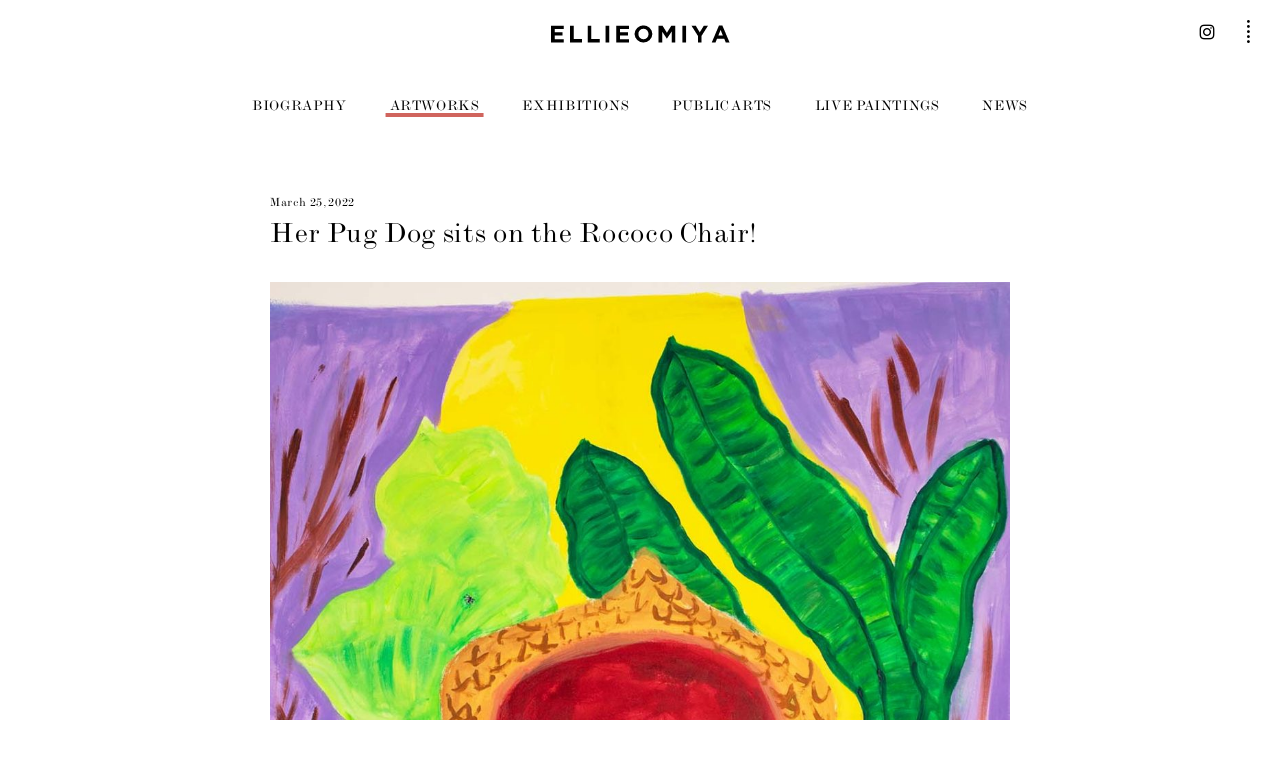

--- FILE ---
content_type: text/html; charset=UTF-8
request_url: https://ellieomiya.com/artwork/2280/
body_size: 4433
content:
<!doctype html>

<!--[if lt IE 7]><html lang="en-US"
	prefix="og: http://ogp.me/ns#"  class="no-js lt-ie9 lt-ie8 lt-ie7"><![endif]-->
<!--[if (IE 7)&!(IEMobile)]><html lang="en-US"
	prefix="og: http://ogp.me/ns#"  class="no-js lt-ie9 lt-ie8"><![endif]-->
<!--[if (IE 8)&!(IEMobile)]><html lang="en-US"
	prefix="og: http://ogp.me/ns#"  class="no-js lt-ie9"><![endif]-->
<!--[if gt IE 8]><!--> <html lang="en-US"
	prefix="og: http://ogp.me/ns#"  class="no-js"><!--<![endif]-->



	<head><link rel="stylesheet" type="text/css" href="https://ellieomiya.com/wp/wp-content/cache/minify/1a816.default.include.a14d65.css" media="all" />
<script type="text/javascript" src="https://ellieomiya.com/wp/wp-content/cache/minify/1a816.default.include.15b97f.js"></script>

		<meta charset="utf-8">

				<meta http-equiv="X-UA-Compatible" content="IE=edge">

		<title>ELLIEOMIYA  Her Pug Dog sits on the Rococo Chair!</title>

				<meta name="HandheldFriendly" content="True">
                <meta name="viewport" content="user-scalable=no, width=device-width, initial-scale=1, maximum-scale=1"/>

				<link rel="apple-touch-icon" href="https://ellieomiya.com/wp/wp-content/themes/ellieomiya/library/images/apple-touch-icon.png">
        <link rel="icon" type="image/png" href="https://ellieomiya.com/wp/wp-content/themes/ellieomiya/library/images/android-chrome-192x192.png" sizes="192x192">
		<link rel="icon" href="https://ellieomiya.com/wp/wp-content/themes/ellieomiya/favicon.png?v=20161017">
		<!--[if IE]>
			<link rel="shortcut icon" href="https://ellieomiya.com/wp/wp-content/themes/ellieomiya/favicon.ico">
		<![endif]-->
				<meta name="msapplication-TileColor" content="#ffffff">
		<meta name="msapplication-TileImage" content="https://ellieomiya.com/wp/wp-content/themes/ellieomiya/library/images/win8-tile-icon.png">
            <meta name="theme-color" content="#ffffff">

		<link rel="pingback" href="https://ellieomiya.com/wp/xmlrpc.php">


        <!-- HTML5 Shiv -->
        <!--[if lt IE 9]>
        <script src="https://ellieomiya.com/wp/wp-content/themes/ellieomiya/library/js/libs/html5shiv.min.js"></script>
        <![endif]-->

        
				<link rel='dns-prefetch' href='//ajax.googleapis.com' />
<link rel='dns-prefetch' href='//cdnjs.cloudflare.com' />
<link rel='dns-prefetch' href='//content.jwplatform.com' />
<link rel='dns-prefetch' href='//s.w.org' />
<link rel="alternate" type="application/rss+xml" title="ELLIEOMIYA &raquo; フィード" href="https://ellieomiya.com/feed/" />
<link rel="alternate" type="application/rss+xml" title="ELLIEOMIYA &raquo; コメントフィード" href="https://ellieomiya.com/comments/feed/" />



<link rel='stylesheet' id='wp-block-library-css'  href='https://ellieomiya.com/wp/wp-includes/css/dist/block-library/style.min.css' type='text/css' media='all' />
<link rel='stylesheet' id='bones-stylesheet-css'  href='https://ellieomiya.com/wp/wp-content/themes/ellieomiya/library/css/style.css?ver=201909152' type='text/css' media='all' />
<!--[if lt IE 9]>
<link rel='stylesheet' id='bones-ie-only-css'  href='https://ellieomiya.com/wp/wp-content/themes/ellieomiya/library/css/ie.css?ver=20190224' type='text/css' media='all' />
<![endif]-->









<script type='text/javascript' src='https://cdnjs.cloudflare.com/ajax/libs/color-thief/2.0.1/color-thief.min.js?ver=20150807'></script>
<script type='text/javascript' src='https://cdnjs.cloudflare.com/ajax/libs/barba.js/1.0.0/barba.min.js'></script>
<script type='text/javascript' src='//content.jwplatform.com/libraries/XQ06s8lc.js?ver=201612211'></script>
<script type='text/javascript' src='https://ellieomiya.com/wp/wp-content/themes/ellieomiya/library/js/libs/modernizr.custom.min.js?ver=2.5.3'></script>
<link rel='https://api.w.org/' href='https://ellieomiya.com/wp-json/' />
<link rel='shortlink' href='https://ellieomiya.com/?p=2280' />
<link rel="alternate" type="application/json+oembed" href="https://ellieomiya.com/wp-json/oembed/1.0/embed?url=https%3A%2F%2Fellieomiya.com%2Fartwork%2F2280%2F" />
<link rel="alternate" type="text/xml+oembed" href="https://ellieomiya.com/wp-json/oembed/1.0/embed?url=https%3A%2F%2Fellieomiya.com%2Fartwork%2F2280%2F&#038;format=xml" />
		

		        <script>
    (function(i,s,o,g,r,a,m){i['GoogleAnalyticsObject']=r;i[r]=i[r]||function(){
            (i[r].q=i[r].q||[]).push(arguments)},i[r].l=1*new Date();a=s.createElement(o),
        m=s.getElementsByTagName(o)[0];a.async=1;a.src=g;m.parentNode.insertBefore(a,m)
    })(window,document,'script','https://www.google-analytics.com/analytics.js','ga');

    ga('create', 'UA-59110732-5', 'auto');
//                ga('send', 'pageview');

</script>
    
		
<!--        <script type="text/javascript" src="//fast.fonts.net/jsapi/8fca125d-7351-48f9-ac74-c022df5a50ae.js"></script>-->

	</head>

	<body class="artwork-template-default single single-artwork postid-2280" itemscope itemtype="http://schema.org/WebPage" id="pagetop">

		<div id="container">

            
			<header id="header" class="header" role="banner" itemscope itemtype="http://schema.org/WPHeader">

				<div id="inner-header" class="cf">

                    <a class="togglebutton mobile"><img src="https://ellieomiya.com/wp/wp-content/themes/ellieomiya/library/images/toggle.png" /></a>

										<a id="logo" class="" href="https://ellieomiya.com" rel="nofollow"><img src="https://ellieomiya.com/wp/wp-content/themes/ellieomiya/library/images/logo.svg" alt="ELLIEOMIYA" /></a>
                    <a id="content-link" href="https://ellieomiya.com"></a>

										
                    <a class="snslinkviewbutton"><span class="icon icon-dotbutton"></span></a>

                    <ul id="header-sns">
                        <li><a href="https://www.instagram.com/ellie_omiya_art/" target="_blank"><span class="icon icon-instagram"></span></a></li>
                    </ul>

                    <div class="header-toolbar pc cf" id="headermenu">

                        <div class="toolbar-box toolbar-left">
                            <ul class="menulist cf">
                                <li class="menu-biography"><a href="https://ellieomiya.com/biography/">biography</a></li>
                                <li class="menu-artworks"><a href="https://ellieomiya.com/artworks/">artworks</a></li>
                                <li class="menu-exhibitions"><a href="https://ellieomiya.com/exhibitions/">exhibitions</a></li>
                                <li class="menu-public-arts"><a href="https://ellieomiya.com/public-arts/">public arts</a></li>
                                <li class="menu-live-paintings"><a href="https://ellieomiya.com/live-paintings/">live paintings</a></li>
                                <li class="menu-news"><a href="https://ellieomiya.com/news/">news</a></li>
                            </ul>
                            <div id="indicator"></div>
                        </div>

                    </div>


					<nav id="sidemenu" class="sidemenu mainmenu mobile" role="navigation" itemscope itemtype="http://schema.org/SiteNavigationElement">
                        <div id="sidemenu-inner">

                            <ul class="menulist cf">
                                <li class="menu-biography"><a href="https://ellieomiya.com/biography/">biography</a></li>
                                <li class="menu-artworks"><a href="https://ellieomiya.com/artworks/">artworks</a></li>
                                <li class="menu-exhibitions"><a href="https://ellieomiya.com/exhibitions/">exhibitions</a></li>
                                <li class="menu-public-arts"><a href="https://ellieomiya.com/public-arts/">public arts</a></li>
                                <li class="menu-live-paintings"><a href="https://ellieomiya.com/live-paintings/">live paintings</a></li>
                                <li class="menu-news"><a href="https://ellieomiya.com/news/">news</a></li>
                            </ul>
                            <div class="sb-footer">

                            </div>
                        </div>
					</nav>

				</div>

			</header>

            <div id="subheader"></div>
            <div id="subheader-fixed"></div>

            <div id="snslinkview">
                <a class="headerlogo" href="https://ellieomiya.com" rel="nofollow"><img src="https://ellieomiya.com/wp/wp-content/themes/ellieomiya/library/images/logo.svg" alt="ELLIEOMIYA" /></a>

                <ul>
                    <li><a href="https://ellieomiya.com/contact/"><span>CONTACT</span></a></li>
                    <li><a href="https://www.instagram.com/ellie_omiya_art/" target="_blank"><span class="icon icon-instagram"></span><span class="icon icon-slash"></span><span>@ellie_omiya_art</span></a></li>
                    <li><a href="https://www.facebook.com/omiyaellie" target="_blank"><span class="icon icon-facebook"></span><span class="icon icon-slash"></span><span>facebook.com/omiyaellie</span></a></li>
                    <li><a href="http://ellie-office.com/" target="_blank"><img src="https://ellieomiya.com/wp/wp-content/themes/ellieomiya/library/images/linktitle_jp.svg" /><span class="icon icon-slash"></span><span>http://ellie-office.com/</span></a></li>
                </ul>

                <a class="closebutton"><span class="icon icon-close"></span></a>
            </div>

            <div id="base">



<script>

//	$(function() {
//        setupPhotoSwipeGallery({
//            fullscreenEl: false,
//            zoomEl: true,
//            shareEl: false,
//            bgOpacity: 0.9,
//            showHideOpacity: true
//        });
//    });
//
//
//    function setPopupImage($elm) {
//        setupPhotoSwipeOne($elm, {
//            fullscreenEl: false,
//            zoomEl: true,
//            shareEl: false,
//            bgOpacity: 0.9,
//            showHideOpacity: true
//        });
//    }
//
//	$(window).load(function() {
//
//	    $('.entry-content a img').each(function() {
//
//            if ($(this).parents('.gallery').length > 0) return;
//
//            var $parent = $(this).parent('a');
//
//            if (!(/\.(gif|jpg|jpeg|tiff|png)$/i).test($parent.attr("href"))) return;
//
//            if ($parent.data('size')) {
//                console.log("sized");
//                setPopupImage($parent);
//            }
//            else {
//                var theImage = new Image();
//                theImage.src = $parent.attr("href");
////            console.log(theImage.src);
//
//                $(theImage).one('load',function(){
//                    // Get accurate measurements from that.
//                    var imageWidth = theImage.width;
//                    var imageHeight = theImage.height;
//                    $parent.data('size',imageWidth+'x'+imageHeight);
//
////                console.log($parent.data('size'));
//
//                    setPopupImage($parent);
//
//                });
//            }
//        });
//
//	});

</script>
			<div class="content content-post" id="single" data-namespace="artworks">

				<div id="inner-content" class="wrap wrap-thin cf ">

					<main id="main" class="cf" role="main" itemscope itemprop="mainEntity" itemtype="http://schema.org/Blog">

						
							
              
              

              <article id="post-2280" class="cf cptstg_none cptstg_left post-2280 artwork type-artwork status-publish has-post-thumbnail hentry artworks-lounging-around-london-2022" role="article" itemscope itemprop="blogPost" itemtype="http://schema.org/BlogPosting">

                <header class="article-header entry-header">

                    <div class="title_wrapper cf">
                                                <p class="date">March 25, 2022</p>
                                                <h1 class="entry-title single-title" itemprop="headline" rel="bookmark">Her Pug Dog sits on the Rococo Chair!</h1>
                    </div>

                                        <img class="featuredimg" src="https://ellieomiya.com/wp/wp-content/uploads/2022/03/844A5628_4_a-1080x1425.jpg" />
                                    </header> 
                <section class="entry-content cf" itemprop="articleBody">
                  <p>111.2 cm x 145.4 cm</p>                </section> 

                <footer class="article-footer">

            
              
                    
          </footer> 
          
        </article> 
						
						

					</main>


				</div>

			</div>
<!-- Root element of PhotoSwipe. Must have class pswp. -->
<div class="pswp" tabindex="-1" role="dialog" aria-hidden="true">

    <!-- Background of PhotoSwipe.
         It's a separate element as animating opacity is faster than rgba(). -->
    <div class="pswp__bg"></div>

    <!-- Slides wrapper with overflow:hidden. -->
    <div class="pswp__scroll-wrap">

        <!-- Container that holds slides.
            PhotoSwipe keeps only 3 of them in the DOM to save memory.
            Don't modify these 3 pswp__item elements, data is added later on. -->
        <div class="pswp__container">
            <div class="pswp__item"></div>
            <div class="pswp__item"></div>
            <div class="pswp__item"></div>
        </div>

        <!-- Default (PhotoSwipeUI_Default) interface on top of sliding area. Can be changed. -->
        <div class="pswp__ui pswp__ui--hidden">

            <div class="pswp__top-bar">

                <!--  Controls are self-explanatory. Order can be changed. -->

                <div class="pswp__counter"></div>

                <button class="pswp__button pswp__button--close" title="Close (Esc)"></button>

                <button class="pswp__button pswp__button--share" title="Share"></button>

                <button class="pswp__button pswp__button--fs" title="Toggle fullscreen"></button>

                <button class="pswp__button pswp__button--zoom" title="Zoom in/out"></button>

                <!-- Preloader demo http://codepen.io/dimsemenov/pen/yyBWoR -->
                <!-- element will get class pswp__preloader--active when preloader is running -->
                <div class="pswp__preloader">
                    <div class="pswp__preloader__icn">
                        <div class="pswp__preloader__cut">
                            <div class="pswp__preloader__donut"></div>
                        </div>
                    </div>
                </div>
            </div>

            <div class="pswp__share-modal pswp__share-modal--hidden pswp__single-tap">
                <div class="pswp__share-tooltip"></div>
            </div>

            <button class="pswp__button pswp__button--arrow--left" title="Previous (arrow left)">
            </button>

            <button class="pswp__button pswp__button--arrow--right" title="Next (arrow right)">
            </button>

            <div class="pswp__caption">
                <div class="pswp__caption__center"></div>
            </div>

        </div>

    </div>

</div>						
			</div>

            			<footer class="footer" role="contentinfo" itemscope itemtype="http://schema.org/WPFooter">

				<div id="inner-footer" class="wrap cf">

<!--					<a class="gototop pgscrl" href="#pagetop"><img src="--><!--/library/images/gototop.png" /></a>-->


                    <a href="https://ellieomiya.com" class="source-org copyright">&copy; ELLIE OFFICE All Rights Reserved.</a>

				</div>

			</footer>

		</div>

				


<script type='text/javascript' src='https://ellieomiya.com/wp/wp-content/themes/ellieomiya/library/js/scripts.js?ver=20190915'></script>



        <script async defer
                src="https://maps.googleapis.com/maps/api/js?key=AIzaSyCPPAV3wxlzmdcrfU-E2bQApFfLNeQH4WA&callback=initMap">
        </script>
	<script type="text/javascript" src="https://ellieomiya.com/wp/wp-content/cache/minify/1a816.default.include-footer.68dce8.js"></script>
</body>

</html> <!-- end of site. what a ride! -->

<!--
Performance optimized by W3 Total Cache. Learn more: https://www.w3-edge.com/products/

Page Caching using disk: enhanced (SSL caching disabled) 
Minified using disk

Served from: ellieomiya.com @ 2026-01-24 02:07:41 by W3 Total Cache
-->